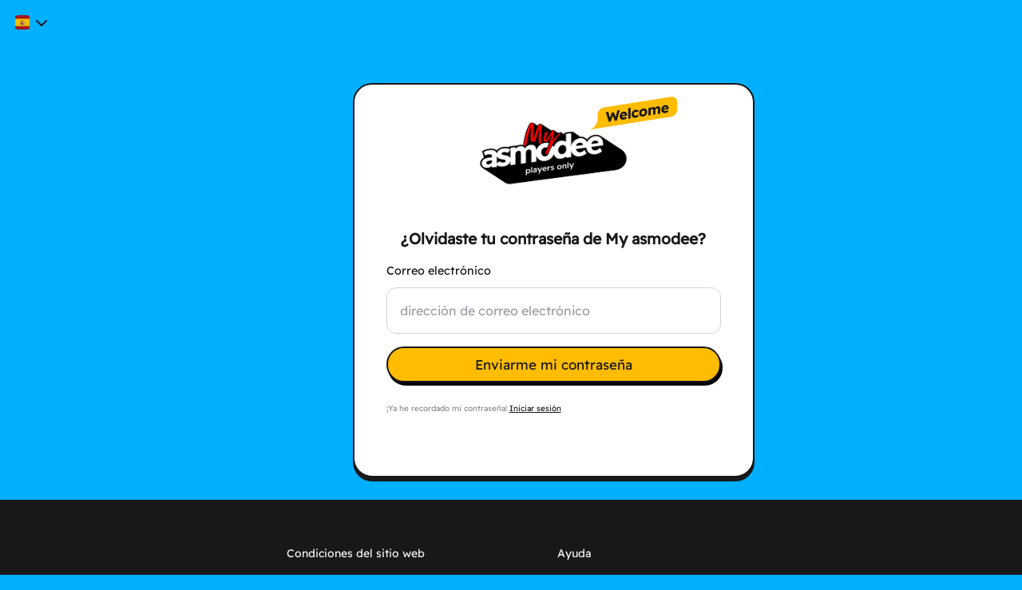

--- FILE ---
content_type: text/html;charset=UTF-8
request_url: https://account.asmodee.net/es/reset?&display=popup&scope=openid%20profile%20email&response_type=id_token%20token&client_id=keyforge-website&state=%2Fdeck-details%2F33c30ee1-2f85-46be-830c-03ae79503086&redirect_uri=https%3A%2F%2Fwww.keyforgegame.com%2Fauthorize&nonce=LiEAIeJ7&display_opts%5Bnoheader%5D=0&display_opts%5Bnofooter%5D=0&display_opts%5Blnk2bt%5D=0&display_opts%5Bleglnk%5D=1&display_opts%5Bcookies%5D=0
body_size: 5337
content:
<!DOCTYPE html>
<html lang="es">
<head>
    <script>
    var dataLayer = [{'page_lang': 'es'}];
    if (window.performance && !window.performance.getEntriesByType) {
        window.performance.getEntriesByType = function () { return false;};
    }
    </script>

            <meta charset="utf-8"/>
    <meta http-equiv="X-UA-Compatible" content="IE=edge"/>
    <meta http-equiv="Content-Type" content="text/html; charset=UTF-8" />
    <meta name="viewport" content="width=device-width, initial-scale=1"/>
    <meta property="og:site_name" content="My asmodee" />
    <script type="application/ld+json">
    {
    "@context": "https://schema.org",
    "@type": "Website",
    "url": "https://account.asmodee.net/",
    "logo": "https://ncdn.asmodee.net/is/img/asmoconnect-icon.svg"
    }
    </script>
    <!-- The above 3 meta tags *must* come first in the head; any other head content must come *after* these tags -->
    <link rel="icon" type="image/svg+xml" sizes="any" href="https://ncdn.asmodee.net/is/img/asmoconnect-icon.svg" />
    <link rel="icon" type="image/png" sizes="16x16" href="https://ncdn.asmodee.net/is/img/asmoconnect-x16.png" />
    <link rel="icon" type="image/png" sizes="32x32" href="https://ncdn.asmodee.net/is/img/asmoconnect-x32.png" />
    <link rel="icon" type="image/png" sizes="64x64" href="https://ncdn.asmodee.net/is/img/asmoconnect-x64.png" />
    <link rel="icon" type="image/png" sizes="96x96" href="https://ncdn.asmodee.net/is/img/asmoconnect-x96.png" />
    <link rel="icon" type="image/png" sizes="180x180" href="https://ncdn.asmodee.net/is/img/apple-touch-asmoconnect-x180.png" />
    <link rel="icon" type="image/png" sizes="192x192" href="https://ncdn.asmodee.net/is/img/asmoconnect-x192.png" />
    <link rel="icon" type="image/png" sizes="512x512" href="https://ncdn.asmodee.net/is/img/asmoconnect-x512.png" />
    <link rel="apple-touch-icon" type="image/png" sizes="180x180" href="https://ncdn.asmodee.net/is/img/apple-touch-asmoconnect-x180.png" />

    <title>Restablecer contraseña - My asmodee</title>
    
    <!-- Font-Awesome, Bootstrap -->
        
            <link href="https://ncdn.asmodee.net/is/css/dist/libs-e33fe2a.css" type="text/css" rel="stylesheet" />
    
            <link href="https://ncdn.asmodee.net/is/css/dist/application-4860b04.css" type="text/css" rel="stylesheet" />
        
        <!-- HTML5 shim and Respond.js for IE8 support of HTML5 elements and media queries -->
    <!-- WARNING: Respond.js doesn't work if you view the page via file:// -->
    <!--[if lt IE 9]>
    <script src="https://oss.maxcdn.com/html5shiv/3.7.2/html5shiv.min.js"></script>
    <script src="https://oss.maxcdn.com/respond/1.4.2/respond.min.js"></script>
    <![endif]-->
    <script>var lang = 'es';var onReady = [];var onAjaxReady = [];var mmCountryCode = 'US';var inLoyaltyCountry = false;var isUserLoyaltyRegistered = false; function avatarOnError(img) {delete img.onerror;img.src = 'https://cdn.daysofwonder.com/images/avatars/avatar-neutral.jpg';}Assets = {url: function (path) {return 'https://ncdn.asmodee.net/is/' + path.replace(/^\//, '');}};</script>
    
            <script src="https://ncdn.asmodee.net/is/js/dist/asloaderandcookie.min-0d243de.js"></script>
    
    <script>
        var AsTemplate = {
            loading: '<div class="overlay"><div class="loading"><div class="spinner-border" role="status"><span class="sr-only">Loading...</span></div></div></div>'
        };
    </script>
    <script src="https://ncdn.asmodee.net/is/js/store.everything.min.js"></script>
          
                              <script>!function(e){var n="https://s.go-mpulse.net/boomerang/";if("False"=="True")e.BOOMR_config=e.BOOMR_config||{},e.BOOMR_config.PageParams=e.BOOMR_config.PageParams||{},e.BOOMR_config.PageParams.pci=!0,n="https://s2.go-mpulse.net/boomerang/";if(window.BOOMR_API_key="H5FU9-43HNX-V84MW-849KH-KPVBJ",function(){function e(){if(!o){var e=document.createElement("script");e.id="boomr-scr-as",e.src=window.BOOMR.url,e.async=!0,i.parentNode.appendChild(e),o=!0}}function t(e){o=!0;var n,t,a,r,d=document,O=window;if(window.BOOMR.snippetMethod=e?"if":"i",t=function(e,n){var t=d.createElement("script");t.id=n||"boomr-if-as",t.src=window.BOOMR.url,BOOMR_lstart=(new Date).getTime(),e=e||d.body,e.appendChild(t)},!window.addEventListener&&window.attachEvent&&navigator.userAgent.match(/MSIE [67]\./))return window.BOOMR.snippetMethod="s",void t(i.parentNode,"boomr-async");a=document.createElement("IFRAME"),a.src="about:blank",a.title="",a.role="presentation",a.loading="eager",r=(a.frameElement||a).style,r.width=0,r.height=0,r.border=0,r.display="none",i.parentNode.appendChild(a);try{O=a.contentWindow,d=O.document.open()}catch(_){n=document.domain,a.src="javascript:var d=document.open();d.domain='"+n+"';void(0);",O=a.contentWindow,d=O.document.open()}if(n)d._boomrl=function(){this.domain=n,t()},d.write("<bo"+"dy onload='document._boomrl();'>");else if(O._boomrl=function(){t()},O.addEventListener)O.addEventListener("load",O._boomrl,!1);else if(O.attachEvent)O.attachEvent("onload",O._boomrl);d.close()}function a(e){window.BOOMR_onload=e&&e.timeStamp||(new Date).getTime()}if(!window.BOOMR||!window.BOOMR.version&&!window.BOOMR.snippetExecuted){window.BOOMR=window.BOOMR||{},window.BOOMR.snippetStart=(new Date).getTime(),window.BOOMR.snippetExecuted=!0,window.BOOMR.snippetVersion=12,window.BOOMR.url=n+"H5FU9-43HNX-V84MW-849KH-KPVBJ";var i=document.currentScript||document.getElementsByTagName("script")[0],o=!1,r=document.createElement("link");if(r.relList&&"function"==typeof r.relList.supports&&r.relList.supports("preload")&&"as"in r)window.BOOMR.snippetMethod="p",r.href=window.BOOMR.url,r.rel="preload",r.as="script",r.addEventListener("load",e),r.addEventListener("error",function(){t(!0)}),setTimeout(function(){if(!o)t(!0)},3e3),BOOMR_lstart=(new Date).getTime(),i.parentNode.appendChild(r);else t(!1);if(window.addEventListener)window.addEventListener("load",a,!1);else if(window.attachEvent)window.attachEvent("onload",a)}}(),"".length>0)if(e&&"performance"in e&&e.performance&&"function"==typeof e.performance.setResourceTimingBufferSize)e.performance.setResourceTimingBufferSize();!function(){if(BOOMR=e.BOOMR||{},BOOMR.plugins=BOOMR.plugins||{},!BOOMR.plugins.AK){var n=""=="true"?1:0,t="",a="aoiqg3ycccvks2loqlga-f-5dcdd2fc0-clientnsv4-s.akamaihd.net",i="false"=="true"?2:1,o={"ak.v":"39","ak.cp":"1713948","ak.ai":parseInt("1108488",10),"ak.ol":"0","ak.cr":17,"ak.ipv":4,"ak.proto":"h2","ak.rid":"b7414caf","ak.r":52524,"ak.a2":n,"ak.m":"dscb","ak.n":"essl","ak.bpcip":"3.145.3.0","ak.cport":44652,"ak.gh":"2.16.167.169","ak.quicv":"","ak.tlsv":"tls1.3","ak.0rtt":"","ak.0rtt.ed":"","ak.csrc":"-","ak.acc":"","ak.t":"1768850124","ak.ak":"hOBiQwZUYzCg5VSAfCLimQ==5CX+R9+MnegBeZoqUnWm4r7C9AnwU/DOigSUZjZ741adOexqSiCwmONplfYGSzyCArWeMbZjMPfZ8PLTT7HMVkkL6yULy6cBBgQjFA2VNfza4+z94UGtPAlGntvAHQnvpTcvMyMOCIyqIiGudAlvT2ZNw/5artHhkSLebdncgZ1J0aPDAL9PI4tA4IF9BBh9Y9mK9BGUMzJ5KUjvmhZd21yEPkZlMGX0IGnnSbrBJC6aTXJ/fYLlk9eFKOKiLg3z2n6ix6h4m+M7ttZtNUS4Yy4qv3wzAvCZr561IcpnVb+ai11Yg4GbEUxmV+N01uQlV6heCYz5WUpqf2A2ApfnHDxtDhWYpMs3ZzVUgjpeeUqq9ZfvQXnETHDAEyZMJn8fy6iF3h0DFiPtYhUouyagQPh0XepoYFKhhv81kPOPsEU=","ak.pv":"4","ak.dpoabenc":"","ak.tf":i};if(""!==t)o["ak.ruds"]=t;var r={i:!1,av:function(n){var t="http.initiator";if(n&&(!n[t]||"spa_hard"===n[t]))o["ak.feo"]=void 0!==e.aFeoApplied?1:0,BOOMR.addVar(o)},rv:function(){var e=["ak.bpcip","ak.cport","ak.cr","ak.csrc","ak.gh","ak.ipv","ak.m","ak.n","ak.ol","ak.proto","ak.quicv","ak.tlsv","ak.0rtt","ak.0rtt.ed","ak.r","ak.acc","ak.t","ak.tf"];BOOMR.removeVar(e)}};BOOMR.plugins.AK={akVars:o,akDNSPreFetchDomain:a,init:function(){if(!r.i){var e=BOOMR.subscribe;e("before_beacon",r.av,null,null),e("onbeacon",r.rv,null,null),r.i=!0}return this},is_complete:function(){return!0}}}}()}(window);</script></head>
<body class="es sso disconnected ">
    <div class="wrapper container-fluid display-popup">

            <div class="row row-cols-1">
    <div class="col header p-0">
        <div class="wrapper d-flex justify-content-between">
            
            <div class="menus d-flex">
                
<div class="dropdown menu language">
    <div class="dropdown-menu justify-content-center dropdown-menu-right" aria-labelledby="dropdown-language">
        <a href="/de/reset?&amp;display=popup&amp;scope=openid%20profile%20email&amp;response_type=id_token%20token&amp;client_id=keyforge-website&amp;state=%2Fdeck-details%2F33c30ee1-2f85-46be-830c-03ae79503086&amp;redirect_uri=https%3A%2F%2Fwww.keyforgegame.com%2Fauthorize&amp;nonce=LiEAIeJ7&amp;display_opts%5Bnoheader%5D=0&amp;display_opts%5Bnofooter%5D=0&amp;display_opts%5Blnk2bt%5D=0&amp;display_opts%5Bleglnk%5D=1&amp;display_opts%5Bcookies%5D=0" class="dropdown-item d-flex align-items-center justify-content-between">Deutsch<span class="fi fis fi-de"></span></a>
        <a href="/en/reset?&amp;display=popup&amp;scope=openid%20profile%20email&amp;response_type=id_token%20token&amp;client_id=keyforge-website&amp;state=%2Fdeck-details%2F33c30ee1-2f85-46be-830c-03ae79503086&amp;redirect_uri=https%3A%2F%2Fwww.keyforgegame.com%2Fauthorize&amp;nonce=LiEAIeJ7&amp;display_opts%5Bnoheader%5D=0&amp;display_opts%5Bnofooter%5D=0&amp;display_opts%5Blnk2bt%5D=0&amp;display_opts%5Bleglnk%5D=1&amp;display_opts%5Bcookies%5D=0" class="dropdown-item d-flex align-items-center justify-content-between">English<span class="fi fis fi-us-gb"></span></a>
        <a href="/fr/reset?&amp;display=popup&amp;scope=openid%20profile%20email&amp;response_type=id_token%20token&amp;client_id=keyforge-website&amp;state=%2Fdeck-details%2F33c30ee1-2f85-46be-830c-03ae79503086&amp;redirect_uri=https%3A%2F%2Fwww.keyforgegame.com%2Fauthorize&amp;nonce=LiEAIeJ7&amp;display_opts%5Bnoheader%5D=0&amp;display_opts%5Bnofooter%5D=0&amp;display_opts%5Blnk2bt%5D=0&amp;display_opts%5Bleglnk%5D=1&amp;display_opts%5Bcookies%5D=0" class="dropdown-item d-flex align-items-center justify-content-between">Français<span class="fi fis fi-fr"></span></a>
        <a href="/it/reset?&amp;display=popup&amp;scope=openid%20profile%20email&amp;response_type=id_token%20token&amp;client_id=keyforge-website&amp;state=%2Fdeck-details%2F33c30ee1-2f85-46be-830c-03ae79503086&amp;redirect_uri=https%3A%2F%2Fwww.keyforgegame.com%2Fauthorize&amp;nonce=LiEAIeJ7&amp;display_opts%5Bnoheader%5D=0&amp;display_opts%5Bnofooter%5D=0&amp;display_opts%5Blnk2bt%5D=0&amp;display_opts%5Bleglnk%5D=1&amp;display_opts%5Bcookies%5D=0" class="dropdown-item d-flex align-items-center justify-content-between">Italiano<span class="fi fis fi-it"></span></a>
        </div>
    <button class="btn btn-primary dropdown-toggle d-flex align-items-center justify-content-end" type="button" id="dropdown-language" data-toggle="dropdown" aria-expanded="false"><span class="fi fi-es fis" lang="es"></span><i class="mab mab-caret-down"></i></button>
</div>
            </div>
        </div>
    </div>
</div>
    

<div class="row row-cols-1 row-container-reset">
    <div class="col-xs-12 col-sm-8 col-lg-6 col-xl-5 offset-sm-2 offset-lg-3 offset-xl-4">
                                    <div class="col col-content content ">
            
    <div class="left-block ">
        <div class="signflow-logos d-flex">
            <div class="mya-logo mx-auto d-block position-relative">
                <a href="/es/signin"><img class="mal" src="https://ncdn.asmodee.net/is/img/myasmodee-logo.gif" /></a>                 <img src="https://ncdn.asmodee.net/is/img/bubble-left-welcome-black.png" alt="welcome"class="sso-logo-welcome" />
                <p style="clear:both;"></p>
            </div>
            </div>
        <h1 class="text-center">¿Olvidaste tu contraseña de My&nbsp;asmodee?</h1>

        <form id="reset-form" class="form-base form-reset needs-validation form-spinner form-captcha" method="POST" action="/es/reset?&amp;display=popup&amp;scope=openid%20profile%20email&amp;response_type=id_token%20token&amp;client_id=keyforge-website&amp;state=%2Fdeck-details%2F33c30ee1-2f85-46be-830c-03ae79503086&amp;redirect_uri=https%3A%2F%2Fwww.keyforgegame.com%2Fauthorize&amp;nonce=LiEAIeJ7&amp;display_opts[noheader]=0&amp;display_opts[nofooter]=0&amp;display_opts[lnk2bt]=0&amp;display_opts[leglnk]=1&amp;display_opts[cookies]=0" novalidate>
            <input type="hidden" name="csrf_token" value="fb5ac80160a139effcf430c724e593fa" />
            <fieldset>
                <div class="form-group">
                    <div class="form-group">
                        <label for="emailInput">Correo electrónico</label>
                        <input id="emailInput" name="email" placeholder="dirección de correo electrónico" class="form-control" type="email" value="" required autocomplete="email" />
                        <div class="form-text invalid-feedback">correo electrónico no válido</div>
                    </div>
                </div>
                <div class="form-group">
                    <button class="btn btn-lg btn-secondary btn-block btn-captcha" type="submit" name="reset">
                        <span class="spinner-border spinner-border-sm d-none" role="status" aria-hidden="true"><span class="sr-only">Loading...</span></span>
                        <span class="spinner-text">Enviarme mi contraseña</span>
                    </button>
                    <p class="small mt-4">¡Ya he recordado mi contraseña! <a href="/es/signin?&amp;display=popup&amp;scope=openid%20profile%20email&amp;response_type=id_token%20token&amp;client_id=keyforge-website&amp;state=%2Fdeck-details%2F33c30ee1-2f85-46be-830c-03ae79503086&amp;redirect_uri=https%3A%2F%2Fwww.keyforgegame.com%2Fauthorize&amp;nonce=LiEAIeJ7&amp;display_opts[noheader]=0&amp;display_opts[nofooter]=0&amp;display_opts[lnk2bt]=0&amp;display_opts[leglnk]=1&amp;display_opts[cookies]=0" id="signin-switch">Iniciar sesión</a></p>
                    </div>
            </fieldset>
        </form>
    </div>

    <div class="right-block d-none "></div>
        </div>
    </div>
</div>

<div class="row row-footer">
    <div class="frise frise-v4 frise-front-black back-blue"></div>
    <div class="col col-content footer back-black">
        <footer class="footer-border">
    <div class="container-fluid">
        <div class="row">
            <div class="col-12 col-lg-auto offset-lg-3">
                <ul class="nav nav-pills">
                    <li class="nav-item"><a class="nav-link" href="https://account.asmodee.net/es/legal/terms">Condiciones del sitio web</a></li>
                    <li class="nav-item"><a class="nav-link" href="https://account.asmodee.net/es/legal/privacy">Privacidad</a></li>
                    <li class="nav-item"><a class="nav-link" href="https://account.asmodee.net/es/legal/cookies">Cookies Policy</a></li>
                    <li class="nav-item"><a class="nav-link" href="https://account.asmodee.net/es/legal/notice">Aviso legal</a></li>
                </ul>
            </div><div class="col-12 col-lg-auto offset-0 offset-lg-1">
                <ul class="nav nav-pills">
                    <li class="nav-item"><a class="nav-link" href="https://asmodee.helpshift.com/hc/es">Ayuda</a></li>
                    <li class="nav-item"><a class="nav-link" href="https://account.asmodee.net/es/about">Acerca de</a></li>
                </ul>
            </div>
        </div>
        <span style="font-size:0.8em;color:lightgray;position:absolute;bottom:0;right:0;">v.production</span>
     </div>
</footer>
            </div>
</div>

</div> <!-- /container -->

    <a href="https://ub5dqmarx3.execute-api.us-east-1.amazonaws.com/prod/6572506" rel="nofollow" style="display: none" aria-hidden="true">click here it's wonderful!</a>
    <!-- jQuery (necessary for Bootstrap's JavaScript plugins) -->
            <script src="https://ncdn.asmodee.net/is/js/dist/jquery.min-2196aaf.js"></script>
                    <script src="https://ncdn.asmodee.net/is/js/dist/jquery-migrate.min-a079b7f.js"></script>
        
            <script src="https://ncdn.asmodee.net/is/js/dist/es6-promise.full.min-8013985.js"></script>
    
            <script src="https://ncdn.asmodee.net/is/js/dist/axios.min-af54edb.js"></script>
    
            <script src="https://ncdn.asmodee.net/is/js/dist/mustache.min-4a7f287.js"></script>
    
            <script src="https://ncdn.asmodee.net/is/js/dist/speclibs-7b830e4.js"></script>
    
            <script src="https://ncdn.asmodee.net/is/js/dist/all_libs-a7d3425.js"></script>
    
            <script src="https://ncdn.asmodee.net/is/js/dist/extra_bootbox.min-ab4ea8b.js"></script>
    
            <script src="https://ncdn.asmodee.net/is/js/dist/extra_libs-b5aa990.js"></script>
    
    <script type="text/javascript" src="https://cdnjs.cloudflare.com/ajax/libs/jstimezonedetect/1.0.6/jstz.min.js"></script>

    <script src="https://ncdn.asmodee.net/is/js/bs-tbl-locale/bootstrap-table-en-US.min.js"></script>

            <script src="https://ncdn.asmodee.net/is/js/dist/application-e95d710.js"></script>
    
    <script>
    ASloader.on(document, 'ready', () => moment.locale(lang));
    </script>

            <script>
    ASloader.on(document, 'dowbearer', function (ev) {
        if (typeof ev.success != 'undefined' || (typeof ev.error != 'undefined' && ev.error === true) ) {
            if (ev.success) {
                AsNet.Axios.init('https://api.asmodee.net/main');
                console.info("hybrid ok");
                onAjaxReady.push = function (f) {f();}
                onAjaxReady.forEach(function (f) {f();});
            } else {
                if (ev.error) {
                    console.error(ev.error);
                };
                console.error("hybrid nok");
            }
        }
        });
    </script>
    <script>
    user_connected = false;
    AsNet.ensureClean();AsNet.Axios.init('https://account.asmodee.net/es/prx/main');
        AsNet.Axios.byProxy = true;
        onAjaxReady.push = function (f) {f();}
        onAjaxReady.forEach(function (f) {f();});
    </script>
     <script>
    ASloader.on(window, 'load', function () {window.onReady.forEach(function (f) {f()});})
    </script>
    </body>
</html>
